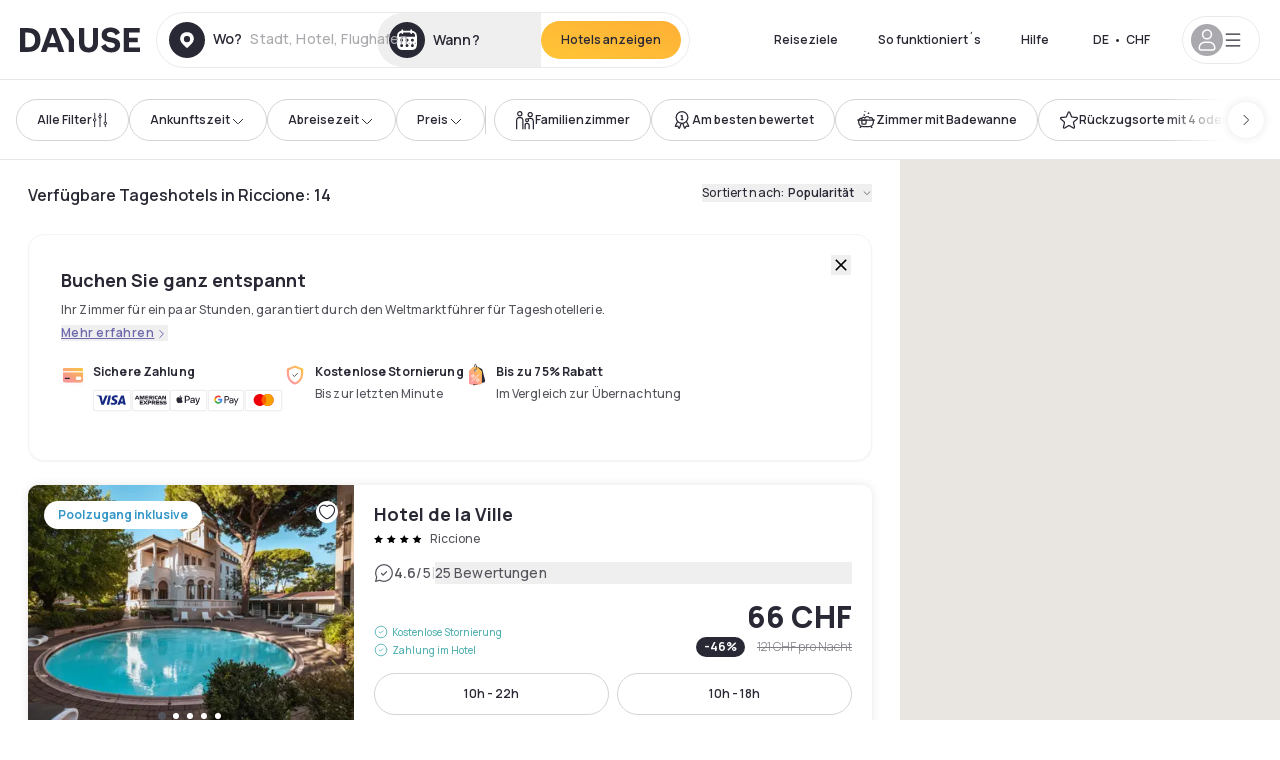

--- FILE ---
content_type: application/javascript; charset=utf-8
request_url: https://de.dayuse.ch/_next/static/chunks/webpack-5069154ade2829b0.js?dpl=dpl_BBYikkHdQKzNrMumNLC4es2B5YKd
body_size: 4893
content:
!function(){try{var e="undefined"!=typeof window?window:"undefined"!=typeof global?global:"undefined"!=typeof self?self:{},a=(new e.Error).stack;a&&(e._sentryDebugIds=e._sentryDebugIds||{},e._sentryDebugIds[a]="d8fef7b7-2b96-4883-848c-99d0c659e9ec",e._sentryDebugIdIdentifier="sentry-dbid-d8fef7b7-2b96-4883-848c-99d0c659e9ec")}catch(e){}}(),(()=>{"use strict";var e={},a={};function d(f){var c=a[f];if(void 0!==c)return c.exports;var t=a[f]={id:f,loaded:!1,exports:{}},r=!0;try{e[f].call(t.exports,t,t.exports,d),r=!1}finally{r&&delete a[f]}return t.loaded=!0,t.exports}d.m=e,(()=>{var e=[];d.O=(a,f,c,t)=>{if(f){t=t||0;for(var r=e.length;r>0&&e[r-1][2]>t;r--)e[r]=e[r-1];e[r]=[f,c,t];return}for(var b=1/0,r=0;r<e.length;r++){for(var[f,c,t]=e[r],n=!0,o=0;o<f.length;o++)(!1&t||b>=t)&&Object.keys(d.O).every(e=>d.O[e](f[o]))?f.splice(o--,1):(n=!1,t<b&&(b=t));if(n){e.splice(r--,1);var i=c();void 0!==i&&(a=i)}}return a}})(),d.n=e=>{var a=e&&e.__esModule?()=>e.default:()=>e;return d.d(a,{a:a}),a},(()=>{var e,a=Object.getPrototypeOf?e=>Object.getPrototypeOf(e):e=>e.__proto__;d.t=function(f,c){if(1&c&&(f=this(f)),8&c||"object"==typeof f&&f&&(4&c&&f.__esModule||16&c&&"function"==typeof f.then))return f;var t=Object.create(null);d.r(t);var r={};e=e||[null,a({}),a([]),a(a)];for(var b=2&c&&f;"object"==typeof b&&!~e.indexOf(b);b=a(b))Object.getOwnPropertyNames(b).forEach(e=>r[e]=()=>f[e]);return r.default=()=>f,d.d(t,r),t}})(),d.d=(e,a)=>{for(var f in a)d.o(a,f)&&!d.o(e,f)&&Object.defineProperty(e,f,{enumerable:!0,get:a[f]})},d.f={},d.e=e=>Promise.all(Object.keys(d.f).reduce((a,f)=>(d.f[f](e,a),a),[])),d.u=e=>3595===e?"static/chunks/3595-93e49dd9a3f02ae9.js":4824===e?"static/chunks/4824-5867299315786c52.js":3602===e?"static/chunks/50d3ae47-34e18f1e0b1c5acf.js":4392===e?"static/chunks/4392-86c0564b2ea9feba.js":"static/chunks/"+(({1849:"f21fcd51",2989:"d35a466c",6526:"659474dd",9107:"029f4eee"})[e]||e)+"."+({128:"a5bc4080307224a4",168:"c304adcdad304595",228:"6d147ffaf798aec4",254:"dfd71c5bc6cb4e7f",412:"ee74ef938626039f",422:"e3321c0dbf85d2cf",460:"739d0c59fe3d5c11",476:"2cf52eb6fddbebf5",493:"3dad62509ad1bc75",531:"f50543950ed1bfaf",552:"be4a1e7a69089250",654:"366aea2fa016c110",661:"92bb0af9b94140cc",709:"9ce5294bc6697977",744:"199d298f66fc5d44",849:"cd5eadedbed1dcc1",896:"065c7a43a3a8f01b",904:"3312113e26cba8d5",995:"fd430b4dd3c570d0",1027:"57287d1840641025",1084:"5c869011852a849f",1089:"f9adabae61e2bb33",1093:"cc17d734e8708cdb",1127:"a956c3b5fc9fba68",1234:"92909c9e3d2f7d96",1277:"5b1bf0c28a350355",1411:"7c4588662aa38d3f",1449:"8be40979ac435c44",1462:"9c6c6345c32ef101",1471:"b498c2b9927e03a6",1498:"e6cd9f4cf03aace7",1646:"9d2ea3eb80d546db",1791:"da97e3f6fa74962f",1807:"e4e4fe103877f8ed",1831:"13503d625c5cb8c6",1849:"9dabb8610e3c5714",1894:"dc04a4ebac2014f4",1896:"491f4fd9acfabb74",1942:"252d74ef2488b1d7",1992:"2dfb690b993b1fdc",2007:"e7d403df1baf47b8",2098:"3b62dcf0a0abdfe0",2130:"af7acc1982346d9a",2209:"775b3ff9e6cd2d93",2366:"e8d89dc4bdd6e563",2398:"fc9621e64c6c1366",2571:"9006bf2c67bd4a1d",2613:"ca6c0bccdaf485a8",2632:"a32d82d0e54ef532",2641:"e1e43c9b8dca0496",2747:"0db7497d9fe365d3",2766:"e17bfa2e9e0c198c",2808:"b1b15c0b10f1f9b4",2893:"7c6cf3784a273ca1",2896:"e8fd2d967cf969f5",2938:"a24aac24826ef489",2989:"b5bfb7933d49a771",3079:"246824d350a4e03a",3103:"0673235dcb23f795",3333:"7bf9a4eb1eb690d9",3428:"918181ed6a9f2f63",3429:"270951a0e2d7f004",3455:"113aedd8799b7eb7",3545:"1bdca75ec80468a3",3619:"f07843357f71a764",3671:"daed851dac53a792",3734:"20b2cd27154c014a",3801:"e6375b17f14b0d41",3807:"94696028cc588bd1",3970:"2e4793cc7909dd4b",3980:"4b606b828e92b960",4004:"27ed354a20810618",4006:"8c19fb3a4053288c",4145:"5530153aff14823d",4172:"4bc729be698701ed",4183:"977f387693ce89b5",4210:"9d928dbcb6503ae4",4246:"8a2b7968f9389288",4254:"94ad03fc2f5a19d9",4439:"e2c14e2824dcb945",4559:"999b95eb1bd06555",4590:"89aecec3139c622b",4865:"6320ddd1aa0cb5f7",4873:"73fc7eed7f5877ab",4987:"af1888e52ec83556",5126:"069f8e1ad68d3e92",5268:"0d1b7026dc75cb9a",5304:"90ca295f55cb0215",5344:"062d3ee30c46410a",5503:"3a48fb2097f9bee2",5559:"f2d35fb8d1a3f299",5567:"bc20f65535ef4642",5636:"fd0d46466f1a9193",5687:"0b9ca138ac191149",5693:"86fb4571c1bcea5f",5714:"0087e9ee7e864bb9",5769:"c4fa50cb470c9743",5817:"f1ce362d7876f7c3",5908:"91647caf0cd6367f",5992:"2446486980b5de79",6218:"92eabec2d1bb87ec",6225:"d2486465418ce9ac",6340:"9e113f46d30ff06b",6509:"d19fd47f6b621065",6526:"d005cdfecbce1a9f",6527:"a95f3fc6ca62f808",6559:"8f9780a2edaebb2a",6648:"5c3072e299870265",6857:"1fef92708319270e",6895:"160e6d938771ce89",7017:"183a76a18896bc92",7029:"e45dc963ab14dcde",7103:"3d87e5260dc94a56",7105:"911f1d02f4caf441",7194:"b9aae799e179c5d2",7243:"8c3f600d1564d9e9",7291:"f73af0ee057e72c4",7377:"0faff1553c244188",7462:"664b95710a91f6b2",7529:"ef2691963717e9c2",7565:"694c342d3a3a40b9",7727:"532b74d73b95b906",7756:"3e374b89b1f6282a",7818:"51ea653d5f5365a5",7820:"5a9673f88dbddb5c",8038:"42b5224be4d324ab",8053:"9f3e663433839aee",8095:"d48dc89d3c5b03ca",8103:"54f1a6f5a149329f",8105:"153bd421bb4b7bad",8341:"a5555ba5c00039ed",8412:"0a01e4c277690f28",8423:"faa5deb8f754a24c",8464:"e0bbb6e69c567afb",8469:"e57d78f2eeb7ce8d",8542:"bb7be6376289598f",8703:"bec32fa653c00cfd",8943:"a57fbf68c1a87486",9107:"870a8e68a974921b",9194:"2c2b3cd473f754dc",9244:"de203197e7c73cd9",9355:"8b3a914e5e261042",9390:"a37d02e1754c4f78",9439:"833979dd9fc2dab1",9481:"c0c867caab4bfef1",9572:"831466aae4d11cd6",9626:"923bd70459e55139",9817:"57bc6ebe844adf4c",9857:"4e1fb71ae2c5fac3",9949:"d77bedd7a2aeb54e"})[e]+".js",d.miniCssF=e=>"static/css/"+({4233:"b8e302d41b271438",8851:"7821dde007289f69"})[e]+".css",d.g=function(){if("object"==typeof globalThis)return globalThis;try{return this||Function("return this")()}catch(e){if("object"==typeof window)return window}}(),d.o=(e,a)=>Object.prototype.hasOwnProperty.call(e,a),(()=>{var e={},a="_N_E:";d.l=(f,c,t,r)=>{if(e[f])return void e[f].push(c);if(void 0!==t)for(var b,n,o=document.getElementsByTagName("script"),i=0;i<o.length;i++){var s=o[i];if(s.getAttribute("src")==f||s.getAttribute("data-webpack")==a+t){b=s;break}}b||(n=!0,(b=document.createElement("script")).charset="utf-8",b.timeout=120,d.nc&&b.setAttribute("nonce",d.nc),b.setAttribute("data-webpack",a+t),b.src=d.tu(f),0!==b.src.indexOf(window.location.origin+"/")&&(b.crossOrigin="anonymous")),e[f]=[c];var l=(a,d)=>{b.onerror=b.onload=null,clearTimeout(u);var c=e[f];if(delete e[f],b.parentNode&&b.parentNode.removeChild(b),c&&c.forEach(e=>e(d)),a)return a(d)},u=setTimeout(l.bind(null,void 0,{type:"timeout",target:b}),12e4);b.onerror=l.bind(null,b.onerror),b.onload=l.bind(null,b.onload),n&&document.head.appendChild(b)}})(),d.r=e=>{"undefined"!=typeof Symbol&&Symbol.toStringTag&&Object.defineProperty(e,Symbol.toStringTag,{value:"Module"}),Object.defineProperty(e,"__esModule",{value:!0})},d.nmd=e=>(e.paths=[],e.children||(e.children=[]),e),(()=>{var e;d.tt=()=>(void 0===e&&(e={createScriptURL:e=>e},"undefined"!=typeof trustedTypes&&trustedTypes.createPolicy&&(e=trustedTypes.createPolicy("nextjs#bundler",e))),e)})(),d.tu=e=>d.tt().createScriptURL(e),d.p="/_next/",(()=>{var e={8068:0};d.f.miniCss=(a,f)=>{e[a]?f.push(e[a]):0!==e[a]&&({4233:1,8851:1})[a]&&f.push(e[a]=(e=>new Promise((a,f)=>{var c=d.miniCssF(e),t=d.p+c;if(((e,a)=>{for(var d=document.getElementsByTagName("link"),f=0;f<d.length;f++){var c=d[f],t=c.getAttribute("data-href")||c.getAttribute("href");if("stylesheet"===c.rel&&(t===e||t===a))return c}for(var r=document.getElementsByTagName("style"),f=0;f<r.length;f++){var c=r[f],t=c.getAttribute("data-href");if(t===e||t===a)return c}})(c,t))return a();((e,a,d,f)=>{var c=document.createElement("link");return c.rel="stylesheet",c.type="text/css",c.onerror=c.onload=t=>{if(c.onerror=c.onload=null,"load"===t.type)d();else{var r=t&&("load"===t.type?"missing":t.type),b=t&&t.target&&t.target.href||a,n=Error("Loading CSS chunk "+e+" failed.\n("+b+")");n.code="CSS_CHUNK_LOAD_FAILED",n.type=r,n.request=b,c.parentNode.removeChild(c),f(n)}},c.href=a,0!==c.href.indexOf(window.location.origin+"/")&&(c.crossOrigin="anonymous"),!function(e){if("function"==typeof _N_E_STYLE_LOAD){let{href:a,onload:d,onerror:f}=e;_N_E_STYLE_LOAD(0===a.indexOf(window.location.origin)?new URL(a).pathname:a).then(()=>null==d?void 0:d.call(e,{type:"load"}),()=>null==f?void 0:f.call(e,{}))}else document.head.appendChild(e)}(c)})(e,t,a,f)}))(a).then(()=>{e[a]=0},d=>{throw delete e[a],d}))}})(),(()=>{var e={8068:0};d.f.j=(a,f)=>{var c=d.o(e,a)?e[a]:void 0;if(0!==c)if(c)f.push(c[2]);else if(/^(4233|8068|8851)$/.test(a))e[a]=0;else{var t=new Promise((d,f)=>c=e[a]=[d,f]);f.push(c[2]=t);var r=d.p+d.u(a),b=Error();d.l(r,f=>{if(d.o(e,a)&&(0!==(c=e[a])&&(e[a]=void 0),c)){var t=f&&("load"===f.type?"missing":f.type),r=f&&f.target&&f.target.src;b.message="Loading chunk "+a+" failed.\n("+t+": "+r+")",b.name="ChunkLoadError",b.type=t,b.request=r,c[1](b)}},"chunk-"+a,a)}},d.O.j=a=>0===e[a];var a=(a,f)=>{var c,t,[r,b,n]=f,o=0;if(r.some(a=>0!==e[a])){for(c in b)d.o(b,c)&&(d.m[c]=b[c]);if(n)var i=n(d)}for(a&&a(f);o<r.length;o++)t=r[o],d.o(e,t)&&e[t]&&e[t][0](),e[t]=0;return d.O(i)},f=self.webpackChunk_N_E=self.webpackChunk_N_E||[];f.forEach(a.bind(null,0)),f.push=a.bind(null,f.push.bind(f))})(),d.nc=void 0})();
;(function(){if(typeof document==="undefined"||!/(?:^|;\s)__vercel_toolbar=1(?:;|$)/.test(document.cookie))return;var s=document.createElement('script');s.src='https://vercel.live/_next-live/feedback/feedback.js';s.setAttribute("data-explicit-opt-in","true");s.setAttribute("data-cookie-opt-in","true");s.setAttribute("data-deployment-id","dpl_BBYikkHdQKzNrMumNLC4es2B5YKd");((document.head||document.documentElement).appendChild(s))})();